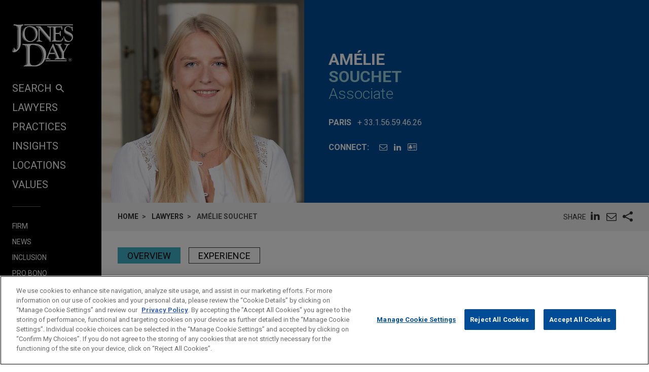

--- FILE ---
content_type: text/html; charset=utf-8
request_url: https://www.jonesday.com/en/lawyers/s/amlie-souchet
body_size: 10926
content:


<!DOCTYPE html>
<html lang="en">
<head>

<link rel="preconnect" href="https://cdn.cookielaw.org" />
<!-- OneTrust Cookies Consent Notice start for jonesday.com -->
<script type="text/javascript" src="https://cdn.cookielaw.org/consent/3a0c3272-9279-4166-b00e-aa629987b171-test/OtAutoBlock.js"></script>
<script async src="https://cdn.cookielaw.org/scripttemplates/otSDKStub.js" type="text/javascript" charset="UTF-8" data-domain-script="3a0c3272-9279-4166-b00e-aa629987b171-test"></script>
<script ="text/javascript">
    function OptanonWrapper() { }
</script>
<!-- OneTrust Cookies Consent Notice end for jonesday.com -->
    <link rel="preconnect" href="https://fonts.googleapis.com" />
    <link rel="preconnect" href="https://fonts.gstatic.com" crossorigin />
    <link rel="preload" as="style" href="https://fonts.googleapis.com/css?family=Roboto:300,300i,400,400i,700,700i&display=swap" />
    <meta name="viewport" content="width=device-width, initial-scale=1">
            <script>(function(w,d,s,l,i){w[l]=w[l]||[];w[l].push({'gtm.start':
new Date().getTime(),event:'gtm.js'});var f=d.getElementsByTagName(s)[0],
j=d.createElement(s),dl=l!='dataLayer'?'&l='+l:'';j.async=true;j.src=
'https://www.googletagmanager.com/gtm.js?id='+i+dl;f.parentNode.insertBefore(j,f);
})(window,document,'script','dataLayer','GTM-PRCGRKZ');
</script>

    <title>Am&#233;lie Souchet | Lawyers | Jones Day</title>

<link rel="shortcut icon" type="image/ico" href="/favicon.ico" />
    <meta name="title" content="Am&#233;lie Souchet | Lawyers | Jones Day" />
<meta name="description" content="Am&#233;lie Souchet works in the area of public law, particularly on matters related to public procurement contracts and government regulations of economic activities." />
<meta name="keywords" content="" />
<meta name="robots" content="INDEX,FOLLOW" />

<meta property="og:url" content="https://www.jonesday.com/en/lawyers/s/amlie-souchet" />
<meta property="og:type" content="website" />
<meta property="og:title" content="Am&#233;lie Souchet | Lawyers" />
<meta property="og:description" content="" />
    <meta property="og:image" content="https://www.jonesday.com/-/media/images/attorneys/s/asouchet.jpg?rev=2d8b2afb96134f3ab438eb7e8dd570dd&amp;sc_lang=en&amp;hash=9FB22BFAAE5B35FD9E8536A69A915C7A" />

<meta name="twitter:card" content="summary_large_image">
<meta name="twitter:site" content="">
<meta name="twitter:title" content="Am&#233;lie Souchet | Lawyers">
<meta name="twitter:description" content="">
    <meta name="twitter:image:src" content="https://www.jonesday.com/-/media/images/attorneys/s/asouchet.jpg?rev=2d8b2afb96134f3ab438eb7e8dd570dd&amp;sc_lang=en&amp;hash=9FB22BFAAE5B35FD9E8536A69A915C7A">

<meta name="facebook-domain-verification" content="y9ytbr7gnpddseyhpo9l8gciwzt5op" />




<script type="application/ld+json">
		{
		"@context": "http://schema.org",
		"@type": "Person",
		"@id": "https://www.jonesday.com/en/lawyers/s/amlie-souchet",
		"name": "Am&#233;lie Souchet",
		"url": "https://www.jonesday.com/en/lawyers/s/amlie-souchet",
		"image": "https://www.jonesday.com/-/media/images/attorneys/s/asouchet.jpg?rev=2d8b2afb96134f3ab438eb7e8dd570dd&amp;sc_lang=en&amp;hash=9FB22BFAAE5B35FD9E8536A69A915C7A",
		"telephone": "33.1.56.59.46.26",
		"knowsAbout": "Amélie Souchet works in the area of public law, particularly on matters related to public procurement contracts and government regulations of economic activities.",
		"sameAs": [
  "https://fr.linkedin.com/in/am%C3%A9lie-souchet-536784159"
],
		"jobTitle": "Associate",
		"worksFor" : {
				"@type": "Organization",
				"name": "Jones Day",
				"url": "https://www.jonesday.com/"
			}
		}
</script>


        <link rel="alternate" hreflang="en" href="https://www.jonesday.com/en/lawyers/s/amlie-souchet" />
    <link rel="alternate" hreflang="es" href="https://www.jonesday.com/es/lawyers/s/amlie-souchet" />
    <link rel="alternate" hreflang="ja" href="https://www.jonesday.com/ja/lawyers/s/amlie-souchet" />
    <link rel="alternate" hreflang="pt" href="https://www.jonesday.com/pt/lawyers/s/amlie-souchet" />
    <link rel="alternate" hreflang="fr" href="https://www.jonesday.com/fr/lawyers/s/amlie-souchet" />
    <link rel="alternate" hreflang="zh-Hans" href="https://www.jonesday.com/zh-hans/lawyers/s/amlie-souchet" />
    <link rel="alternate" hreflang="de" href="https://www.jonesday.com/de/lawyers/s/amlie-souchet" />
    <link rel="alternate" hreflang="zh-Hant" href="https://www.jonesday.com/zh-hant/lawyers/s/amlie-souchet" />
    <link rel="alternate" hreflang="it" href="https://www.jonesday.com/it/lawyers/s/amlie-souchet" />
    <link rel="alternate" hreflang="ru" href="https://www.jonesday.com/ru/lawyers/s/amlie-souchet" />
    <link rel="alternate" hreflang="nl" href="https://www.jonesday.com/nl/lawyers/s/amlie-souchet" />
<link rel="canonical" href="https://www.jonesday.com/en/lawyers/s/amlie-souchet" />
<link rel="alternate" hreflang="x-default" href="https://www.jonesday.com/en/lawyers/s/amlie-souchet">
    
    <link href="https://fonts.googleapis.com/css?family=Roboto:300,300i,400,400i,700,700i&display=swap" rel="stylesheet">
    <link type="text/css" rel="stylesheet" href="/assets/main/public/styles/main.v-llsgsmhug0o8w1oympaq.css">
</head>
<body id="default" class="body">
            <noscript><iframe src="https://www.googletagmanager.com/ns.html?id=GTM-PRCGRKZ"
height="0" width="0" style="display:none;visibility:hidden"></iframe></noscript>

    <a href="#main" class="link--skip" aria-label="Skip to content link">Skip to content</a>
    <div class="body__inner">
<header class="header" aria-label="Site Header" id="header">
    <div class="header__inner" id="headervueapp">
        <div class="header__section header__section--center" aria-label="Primary search">
            <div class="header-search">
                <input class="header-search-input" id="header-search-input" data-language-abbreviation="en" data-language-text="English" placeholder="Search our Website"
                       v-on:keyup.enter="submitSearch" />
                <a class="search-button-link"
                   v-on:click="submitSearch">
                    <span class="magnifying-glass-icon">
                        <svg focusable="false" enable-background="new 0 0 18 18" viewBox="0 0 18 18" xmlns="http://www.w3.org/2000/svg" role="img" aria-label="Search" class="search-button-svg"><title>Search</title><g fill="currentColor"><path class="magnifier-circle-svg" d="m8.368 16.736c-4.614 0-8.368-3.754-8.368-8.368s3.754-8.368 8.368-8.368 8.368 3.754 8.368 8.368-3.754 8.368-8.368 8.368m0-14.161c-3.195 0-5.793 2.599-5.793 5.793s2.599 5.793 5.793 5.793 5.793-2.599 5.793-5.793-2.599-5.793-5.793-5.793"></path><path d="m18.713 20c-.329 0-.659-.126-.91-.377l-4.552-4.551c-.503-.503-.503-1.318 0-1.82.503-.503 1.318-.503 1.82 0l4.552 4.551c.503.503.503 1.318 0 1.82-.252.251-.581.377-.91.377"></path></g></svg>
                    </span>
                </a>
            </div>

        </div>
        <button class="nav__link nav__link--lt nav__button header__search-button"
                v-bind:class="{'button--menu-active': menuactive}"
                v-on:click="toggleSearch"
                role="toggle"
                v-bind:aria-pressed="menuactive"
                v-bind:aria-hidden="mobile"
                v-bind:aria-label="(menuactive) ? 'close menu' : 'open menu'">
            <span class="icon icon-close">&#32;</span>
        </button>
        <div class="pagetools">
            <div class="pagetools__block pagetools__lang">
                <button class="button--tool" v-on:click="toggleLang">
                    <span class="icon icon-sphere">&#32;</span> LANGUAGES
                </button>
                <div class="pagetools__dropdown"
                     v-bind:class="{'pagetools__dropdown--active': langactive}"
                     v-bind:aria-expanded="langactive ? 'true' : 'false'">
                    <ul class="lang">
                        <li class="lang__item">
                            <a class="lang__link" href="https://www.jonesday.com/de"
                               lang="de"
                               v-bind:tab-index="(langactive) ? 0 : -1">
                                Deutsch
                            </a>
                        </li>
                        <li class="lang__item">
                            <a class="lang__link" href="https://www.jonesday.com/es"
                               lang="es"
                               v-bind:tab-index="(langactive) ? 0 : -1">
                                español
                            </a>
                        </li>
                        <li class="lang__item">
                            <a class="lang__link" href="https://www.jonesday.com/fr"
                               lang="fr"
                               v-bind:tab-index="(langactive) ? 0 : -1">
                                français
                            </a>
                        </li>
                        <li class="lang__item">
                            <a class="lang__link" href="https://www.jonesday.com/it"
                               lang="it"
                               v-bind:tab-index="(langactive) ? 0 : -1">
                                italiano
                            </a>
                        </li>
                        <li class="lang__item">
                            <a class="lang__link" href="https://www.jonesday.com/pt"
                               lang="pt"
                               v-bind:tab-index="(langactive) ? 0 : -1">
                                português
                            </a>
                        </li>
                        <li class="lang__item">
                            <a class="lang__link" href="https://www.jonesday.com/zh-hans"
                               lang="zh"
                               v-bind:tab-index="(langactive) ? 0 : -1">
                                中文(简体)
                            </a>
                        </li>
                        <li class="lang__item">
                            <a class="lang__link" href="https://www.jonesday.com/zh-hant"
                               lang="zh"
                               v-bind:tab-index="(langactive) ? 0 : -1">
                                中文(繁體)
                            </a>
                        </li>
                        <li class="lang__item">
                            <a class="lang__link" href="https://www.jonesday.com/ja"
                               lang="ja"
                               v-bind:tab-index="(langactive) ? 0 : -1">
                                日本語
                            </a>
                        </li>
                    </ul>
                </div>
            </div>
        </div>
</header>        <div class="page">
            <div id="sidebarapp" class="page__aside">
    <div class="sidebar">
        <div class="sidebar__inner">
            <div class="brand">
                <div class="brand__content">
                        <a class="brand__link" href="https://www.jonesday.com/en">
                            <img src="/-/media/jonesday/logo.svg?rev=5124ee9ca43a460496830cc38ae2c3cc&amp;sc_lang=en&amp;la=en&amp;hash=EA68C01F3E708CA66DB2C7C269E3D9C6" class="brand__image" alt="Jones Day" />
                            <img src="/-/media/jonesday/logo.svg?rev=5124ee9ca43a460496830cc38ae2c3cc&amp;sc_lang=en&amp;la=en&amp;hash=EA68C01F3E708CA66DB2C7C269E3D9C6" class="brand__image brand__image--dk" alt="Jones Day" />
                        </a>
                </div>
            </div>
            <div class="sidebar__mobilemenu" v-bind:aria-hidden="!mobile" v-if="mobile">
                    <button type="button"
                            class="button button--menu menu__toggle"
                            v-bind:class="{'button--menu-active': searchactive}"
                            v-on:click="toggleSearch"
                            role="toggle"
                            v-bind:aria-pressed="searchactive"
                            v-bind:aria-hidden="!mobile"
                            v-bind:aria-label="(searchactive) ? 'close search' : 'open search'">
                        <span class="icon"
                              v-bind:class="{'icon-search': !searchactive, 'icon-close': searchactive}">&#32;</span>
                    </button>
                <button type="button"
                        class="button button--menu menu__toggle"
                        v-bind:class="{'button--menu-active': menuactive}"
                        v-on:click="toggleMenu"
                        role="toggle"
                        v-bind:aria-pressed="menuactive"
                        v-bind:aria-hidden="!mobile"
                        v-bind:aria-label="(menuactive) ? 'close menu' : 'open menu'">
                    <span class="icon"
                          v-bind:class="{'icon-menu': !menuactive, 'icon-close': menuactive}">&#32;</span>
                </button>
            </div>
            <nav class="menu"
                 v-bind:class="{'menu--active': menuactive}"
                 v-bind:aria-hidden="mobile && !menuactive"
                 aria-label="Site Nav">
                <ul class="nav nav--side">
                    <li class="nav__item nav__item--primary nav__search">
                        <button class="nav__link nav__link--lt nav__button nav__button--search"
                                v-bind:class="{'button--menu-active': menuactive}"
                                v-on:click="toggleSearch"
                                role="button"
                                v-bind:aria-pressed="menuactive"
                                v-bind:aria-hidden="mobile"
                                v-bind:aria-label="(menuactive) ? 'close menu' : 'SEARCH'">
                            SEARCH<span class="icon icon-search icon-search--menu">&#32;</span>
                        </button>
                    </li>
                        <li class="nav__item nav__item--primary">
                            <a class="nav__link nav__link--lt" href="/en/lawyers" target="">Lawyers</a>
                        </li>
                        <li class="nav__item nav__item--primary">
                            <a class="nav__link nav__link--lt" href="/en/practices" target="">Practices</a>
                        </li>
                        <li class="nav__item nav__item--primary">
                            <a class="nav__link nav__link--lt" href="/en/insights" target="">Insights</a>
                        </li>
                        <li class="nav__item nav__item--primary">
                            <a class="nav__link nav__link--lt" href="/en/locations" target="">Locations</a>
                        </li>
                        <li class="nav__item nav__item--primary nav__item--lastoflist">
                            <a class="nav__link nav__link--lt" href="/en/values" target="">Values</a>
                        </li>
                </ul>
                <ul class="nav">
                        <li class="nav__item nav__item--secondary">
                            <a class="nav__link nav__link--lt" href="/en/firm" target="">Firm</a>
                        </li>
                        <li class="nav__item nav__item--secondary">
                            <a class="nav__link nav__link--lt" href="/en/news" target="">News</a>
                        </li>
                        <li class="nav__item nav__item--secondary">
                            <a class="nav__link nav__link--lt" href="/en/firm/inclusion" target="">Inclusion</a>
                        </li>
                        <li class="nav__item nav__item--secondary">
                            <a class="nav__link nav__link--lt" href="/en/firm/pro-bono" target="">Pro Bono</a>
                        </li>
                        <li class="nav__item nav__item--secondary nav__item--lastoflist-page-tools">
                            <a class="nav__link nav__link--lt" href="/en/careers" target="">Careers</a>
                        </li>
                </ul>
                <ul class="nav nav__page-tools">
                    <li class="nav__item nav__item--secondary">
                        <button class="nav__link nav__link--lt nav__button" v-on:click="printPage">
                            PRINT
                        </button>
                    </li>
                    <li class="nav__item nav__item--secondary">
                        <div class="pagetools__lang">
                            <button class="nav__link nav__link--lt nav__button" v-on:click="toggleLang">
                                LANGUAGES
                            </button>
                            <div class="pagetools__dropdown"
                                 v-bind:class="{'pagetools__dropdown--active': langactive}"
                                 v-bind:aria-expanded="langactive ? 'true' : 'false'">
                                <ul class="lang">
                                        <li class="lang__item">
                                            <a class="lang__link" href="https://www.jonesday.com/de"
                                               lang="de"
                                               v-bind:tab-index="(langactive) ? 0 : -1">
                                                Deutsch
                                            </a>
                                        </li>
                                        <li class="lang__item">
                                            <a class="lang__link" href="https://www.jonesday.com/es"
                                               lang="es"
                                               v-bind:tab-index="(langactive) ? 0 : -1">
                                                español
                                            </a>
                                        </li>
                                        <li class="lang__item">
                                            <a class="lang__link" href="https://www.jonesday.com/fr"
                                               lang="fr"
                                               v-bind:tab-index="(langactive) ? 0 : -1">
                                                français
                                            </a>
                                        </li>
                                        <li class="lang__item">
                                            <a class="lang__link" href="https://www.jonesday.com/it"
                                               lang="it"
                                               v-bind:tab-index="(langactive) ? 0 : -1">
                                                italiano
                                            </a>
                                        </li>
                                        <li class="lang__item">
                                            <a class="lang__link" href="https://www.jonesday.com/pt"
                                               lang="pt"
                                               v-bind:tab-index="(langactive) ? 0 : -1">
                                                português
                                            </a>
                                        </li>
                                        <li class="lang__item">
                                            <a class="lang__link" href="https://www.jonesday.com/zh-hans"
                                               lang="zh"
                                               v-bind:tab-index="(langactive) ? 0 : -1">
                                                中文(简体)
                                            </a>
                                        </li>
                                        <li class="lang__item">
                                            <a class="lang__link" href="https://www.jonesday.com/zh-hant"
                                               lang="zh"
                                               v-bind:tab-index="(langactive) ? 0 : -1">
                                                中文(繁體)
                                            </a>
                                        </li>
                                        <li class="lang__item">
                                            <a class="lang__link" href="https://www.jonesday.com/ja"
                                               lang="ja"
                                               v-bind:tab-index="(langactive) ? 0 : -1">
                                                日本語
                                            </a>
                                        </li>
                                </ul>
                            </div>
                        </div>
                    </li>
                </ul>
            </nav>
        </div>
    </div>
</div>
            <div role="main" id="main" class="page__main" v-bind:class="{'page--ready': pageready}" v-viewport>
                <section class="hero hero--md hero--full">
    <div class="hero__inner hero__inner--full">
        <div class="profile">
            <div class="profile__col profile__col--media print--hide">
                <figure class="profile__media" role="presentation">
                    <img class="profile__image" src="/-/media/images/attorneys/s/asouchet.jpg?rev=2d8b2afb96134f3ab438eb7e8dd570dd&amp;sc_lang=en&amp;hash=9FB22BFAAE5B35FD9E8536A69A915C7A" alt="asouchet" />
                </figure>
            </div>
            <div class="profile__col">
                <h1 class="profile__row profile__row--short">
                        <span class="profile__name">Amélie </span><span class="profile__name profile__name--em">Souchet</span>
                </h1>
                <h2 class="profile__row profile__row--tall">
                    <span class="profile__title">Associate</span>
                </h2>

                <p class="profile__row profile__row--meta profile__row--tall"
                   v-bind:aria-hidden="$root.mobile">
                    <span class="profile__meta--extra-spacing" style="display:block;">
                        <span class="profile__metatitle">Paris</span>
                            <a href="tel:33.1.56.59.46.26" class="profile__metadetail profile__meta--link" aria-label="phone link - 33.1.56.59.46.26">+ 33.1.56.59.46.26</a>
                    </span>
                </p>

                <div class="profile__row print--hide">
                    <h2 class="profile__metatitle">Connect:</h2>
                    <ul class="profile__tools">

                            <li class="profile__tool profile__tool--nodesktop"
                                v-bind:aria-hidden="!$root.mobile">
                                <a aria-label="phone link - 33.1.56.59.46.26" href="tel:33.1.56.59.46.26" class="profile__metadetail profile__meta--link">
                                    <span class="icon icon-phone"></span>
                                </a>
                            </li>

                            <li class="profile__tool">
                                <a href="mailto:asouchet@jonesday.com" aria-label="Email Am&#233;lie Souchet" class="link--lt-2" target="_self">
                                    <span class="icon icon-envelope">&#32;</span>
                                </a>
                            </li>

                            <li class="profile__tool">
                                <a href="https://fr.linkedin.com/in/am%C3%A9lie-souchet-536784159" aria-label="LinkedIn" class="link--lt-2">
                                    <span class="icon icon-linkedin">&#32;</span>
                                </a>
                            </li>
                        <li class="profile__tool">
                            <a href="/en/lawyers/s/amlie-souchet?format=vcard" aria-label="Am&#233;lie Souchet: VCard" class="link--lt-2 profile__vcard">
                                <span class="icon icon-address-card"></span>
                            </a>
                        </li>
                    </ul>
                </div>
            </div>
        </div>
    </div>
</section>

<div class="container__fluid toolbar print--hide">
    <ul class=breadcrumbs >
        <li class=breadcrumbs__item>
                    <a class="breadcrumbs__text breadcrumbs__link" href="/en">Home</a>
        </li>
        <li class=breadcrumbs__item>
                    <a class="breadcrumbs__text breadcrumbs__link" href="/en/lawyers">Lawyers</a>
        </li>
        <li class=breadcrumbs__item>
                <span class=breadcrumbs__text>Amélie Souchet</span>
        </li>
    </ul>
<togglestate inline-template>
    <div class="sharelist"
         v-bind:class="{'sharelist--active': active}">
        <h2 class="sharelist__title sharelist__trigger">
            Share
        </h2>
        <ul class="sharelist__block">
                <li class="sharelist__item">
                    <a href="https://www.linkedin.com/shareArticle?mini=true&amp;url=https://www.jonesday.com/en/lawyers/s/amlie-souchet&amp;title=Am%c3%a9lie+Souchet+%7c+Lawyers&amp;summary=&amp;source=JonesDay" name="pageshare:linkedin" aria-label="pageshare:linkedin" class="button--base sharelist__trigger sharelist__trigger--linkedin">
                        <span class="icon icon-linkedin"></span>
                    </a>
                </li>
            <li class="sharelist__item">
                <button type="button" name="pageshare:email" aria-label="pageshare:email" 
                        class="button--base sharelist__trigger sharelist__trigger--mail" 
                        v-on:click="$root.mailPage('Interesting page on www.JonesDay.com')">
                    <span class="icon icon-envelope"></span>
                </button>
            </li>
                <li class="sharelist__item">
                    <button type="button" name="pageshare:social" aria-label="pageshare:social"
                            class="button--base sharelist__trigger sharelist__trigger--share"
                            v-bind:class="{'sharelist__trigger--active': active}"
                            v-on:click="toggle">
                        <span class="icon icon-share"></span>
                    </button>
                </li>
        </ul>
            <ul class="sharelist__block sharelist__more"
                v-bind:aria-hidden="!active"
                v-bind:class="{'sharelist__more--active': active}">
                    <li class="sharelist__item">
                        <a href="https://twitter.com/intent/tweet?url=https://www.jonesday.com/en/lawyers/s/amlie-souchet&amp;text=Am%c3%a9lie+Souchet+%7c+Lawyers&amp;via=JonesDay" name="pageshare:twitter" aria-label="pageshare:twitter" class="button--base sharelist__trigger sharelist__trigger--linkedin">
                            <span class="icon icon-x-logo"></span>
                        </a>
                    </li>
                    <li class="sharelist__item">
                        <a href="https://www.facebook.com/sharer/sharer.php?u=https://www.jonesday.com/en/lawyers/s/amlie-souchet" name="pageshare:facebook" aria-label="pageshare:facebook" class="button--base sharelist__trigger sharelist__trigger--linkedin">
                            <span class="icon icon-facebook"></span>
                        </a>
                    </li>
            </ul>
    </div>
</togglestate>
</div>

<div class="page__content professional__detail">
    <pagenav inline-template>
        <div class="tabs__container" v-if="pagesections">
            <nav aria-label="Page nav" class="tabs" v-bind:class="{'tabs--show': $root.pageready}">
                <ul class="tabs__list" v-if="!mobile">
                    <li class="tabs__item" v-for="(section, index) in pagesections" v-bind:key="section.id">
                        <button class="button button__tab tabs__button" 
                                v-bind:class="[{'button__tab--active': isActive(section.id)}]" 
                                v-bind:aria-label="section.title"
                                v-bind:alt="section.title"
                                v-on:click="selectSection(section.id)" 
                                v-html="section.title"></button>
                    </li>
                </ul>
            </nav>
        </div>
    </pagenav>

  <div class="contentcol__container">
<main class="contentcol contentcol--main">
        <pagesectiontrigger class="section__trigger" v-bind:classprefix="'section__trigger'" v-bind:id="'overview'"><span class="icon section__trigger-icon">&#32;</span></pagesectiontrigger>
        <pagesection v-bind:title="'Overview'" v-bind:id="'overview'" inline-template>
            <section aria-label="Overview" class="section section--accordion section--initial-state" v-bind:style="{'height': heightstyle}" v-bind:class="[isActive() ? 'section--active' : 'section--inactive']" v-bind:aria-hidden="!isActive()">
                <div class="section__inner" ref="tab:heightelement">
                    <div class="section__block">
                        <div class="section__blockinner richtext richtext--highlightfirst">
<p>Amélie Souchet works in the area of public law, particularly on matters related to public procurement contracts and government regulations of economic activities.</p>
<p>Prior to joining Jones Day in 2023, Amélie completed internships at a law firm, a public energy company, and at a public company serving the transport sector.</p>                        </div>
                    </div>

                </div>
            </section>
        </pagesection>
            <pagesectiontrigger class="section__trigger" v-bind:classprefix="'section__trigger'" v-bind:id="'experience'"><span class="icon section__trigger-icon">&#32;</span></pagesectiontrigger>
        <pagesection v-bind:title="'Experience'"
                     v-bind:id="'experience'"
                     inline-template>
            <section aria-label="Experience" class="section section--accordion section--initial-state" v-bind:style="{'height': heightstyle}" v-bind:class="[isActive() ? 'section--active' : 'section--inactive']" v-bind:aria-hidden="!isActive()">
                <div class="section__inner" ref="tab:heightelement">
                    <div class="richtext">
                        <h3>Experience</h3>
<li class="BioExpItem"><a href="/en/experiencepractices/ExperienceDetail.aspx?experienceid=2882016"><span class="BioExpHeadline">MPE Partners acquires London-listed Renold plc</span></a><span class="BioExpAbstract">Jones Day advised MPE Partners in the £186.7 million acquisition and financing of London-listed Renold plc, a leading designer, manufacturer and supplier of premium, high specification industrial chain and torque transmission products.</span></li>
<li class="BioExpItem"><a href="/en/experiencepractices/ExperienceDetail.aspx?experienceid=2880266"><span class="BioExpHeadline">FN Browning Group acquires Sofisport</span></a><span class="BioExpAbstract">Jones Day advised FN Browning Group in the acquisition of Sofisport SA, a French-based global leader specializing in the manufacture of sports ammunition and components.</span></li>
<li class="BioExpItem"><a href="/en/experiencepractices/ExperienceDetail.aspx?experienceid=2882307"><span class="BioExpHeadline">GE Vernova acquires Alteia</span></a><span class="BioExpAbstract">Jones Day advised GE Vernova Inc. in the acquisition of Alteia, a French company specializing in visual intelligence solutions that enable companies to capture, manage and analyze their visual data.</span></li>
<li class="BioExpItem"><a href="/en/experiencepractices/ExperienceDetail.aspx?experienceid=2883470"><span class="BioExpHeadline">Safe Harbor acquires Monaco Marine</span></a><span class="BioExpAbstract">Jones Day advised Safe Harbor Marinas, LLC, which is owned by affiliates of Blackstone, and is the largest marina and superyacht servicing business in the United States, on its acquisition of Monaco Marine, a network of nine marinas in the South of France and Monaco that provide slips, storage and service for vessels and superyachts up to 90 meters.</span></li>
<li class="BioExpItem"><a href="/en/experiencepractices/ExperienceDetail.aspx?experienceid=2881613"><span class="BioExpHeadline">DBG Technology acquires All Circuits S.A.S. for CNY 730 million</span></a><span class="BioExpAbstract">Jones Day advised DBG Technology Co., Ltd. in the CNY 730 million acquisition of All Circuits S.A.S. from IEE S.A. and Hiwinglux S.A. (both pertaining to Aerospace Hi-Tech Holding Group Co. Ltd., a China-based public conglomerate).</span></li>
<li class="BioExpItem"><a href="/en/experiencepractices/ExperienceDetail.aspx?experienceid=2882198"><span class="BioExpHeadline">Comité Champs-Elysées conceives future of Avenue des Champs-Elysées in Paris</span></a><span class="BioExpAbstract">Jones Day advised Comité Champs-Elysées, a century old association of land owners and brands operating on Avenue des Champs-Elysées in Paris, on the legal aspects of the future sustainable development of this world-famous urban axis by the City of Paris.</span></li>
<li class="BioExpItem"><a href="/en/experiencepractices/ExperienceDetail.aspx?experienceid=2882196"><span class="BioExpHeadline">Caisse Des Depots ET Consignations forms JV with Hub One to operate WiFi communication and IoT networks of Grand Paris Express metro</span></a><span class="BioExpAbstract">Jones Day advised Caisse Des Depots ET Consignations ("CDC") (Banque des Territoires) with the structure of a joint venture with Groupe ADP Group subsidiary, Hub One, to operate the concession for the WiFi communication and Internet of Things ("IoT") networks of the Grand Paris Express metro.</span></li>                    </div>

                        <div class="button__bar">
                            <a href="https://www.jonesday.com/en/site-search#t=coveod9a78cd3&amp;f:@facetz95xlanguage=[English,English]&amp;sort=date%20descending&amp;q=%22Am%C3%A9lie%20Souchet%22" class="button button--lt button--sm">View All</a>
                        </div>
                </div>
            </section>
        </pagesection>


</main><div role="complementary" class="contentcol contentcol--side">
    <div class="component component--side">
        <accordion v-bind:defaultactive="[0,1]" inline-template>
            <div class="accordion">
                    <accordionitem class="accordion__item" inline-template>
                        <div>
                            <h3>
                                <button 
                                    class="accordion__trigger" 
                                    v-bind:class="{'accordion__trigger--active': isActive()}" 
                                    v-bind:aria-expanded="isActive() ? 'true' : 'false'"
                                    aria-controls="related_services"
                                    v-on:click="toggle()">Practices<span class="icon accordion__icon" v-bind:class="{'icon-minus': isActive(), 'icon-plus': !isActive()}">&#32;</span></button>
                            </h3>
                            <div id="related_services" class="accordion__content" v-bind:class="{'accordion__content--active': isActive()}" v-bind:style="{'height': heightstyle}">
                                <div class="accordion__inner" ref="heightelement">
                                    <ul class="component__list">
                                            <li class="component__listitem"><a href="/en/practices/government-regulation">Government Regulation</a></li>
                                            <li class="component__listitem"><a href="/en/practices/energy-transition-and-infrastructure">Energy Transition &amp; Infrastructure</a></li>
                                    </ul>
                                </div>
                            </div>
                        </div>
                    </accordionitem>

                    <accordionitem class="accordion__item" inline-template>
                        <div>
                            <h3>
                                <button 
                                    class="accordion__trigger" 
                                    v-bind:class="{'accordion__trigger--active': isActive()}" 
                                    v-bind:aria-expanded="isActive() ? 'true' : 'false'"
                                    aria-controls="related_offices"
                                    v-on:click="toggle()">Locations<span class="icon accordion__icon" v-bind:class="{'icon-minus': isActive(), 'icon-plus': !isActive()}">&#32;</span></button>
                            </h3>
                            <div id="related_offices" class="accordion__content" v-bind:class="{'accordion__content--active': isActive()}" v-bind:style="{'height': heightstyle}">
                                <div class="accordion__inner" ref="heightelement">
                                    <ul class="component__list">
                                            <li class="component__listitem"><a href="/en/locations/europe/paris">Paris</a></li>
                                    </ul>
                                </div>
                            </div>
                        </div>
                    </accordionitem>

                    <accordionitem class="accordion__item" inline-template>
                        <div>
                            <h3>
                                <button 
                                    class="accordion__trigger" 
                                    v-bind:class="{'accordion__trigger--active': isActive()}" 
                                    v-bind:aria-expanded="isActive() ? 'true' : 'false'"
                                    aria-controls="eduction_content"
                                    v-on:click="toggle()">Education<span class="icon accordion__icon" v-bind:class="{'icon-minus': isActive(), 'icon-plus': !isActive()}">&#32;</span></button>
                            </h3>
                            <div id="eduction_content" class="accordion__content" v-bind:class="{'accordion__content--active': isActive()}" v-bind:style="{'height': heightstyle}">
                                <div class="accordion__inner" ref="heightelement">
                                    <ul class="component__list">
                                            <li class="component__listitem component__litetext rt">EFB Paris (CAPA 2023); University of Paris II-Panthéon Assas (Master 2 Public Economic Law 2021)</li>

                                    </ul>
                                </div>
                            </div>
                        </div>
                    </accordionitem>

                    <accordionitem class="accordion__item" inline-template>
                        <div>
                            <h3>
                                <button 
                                    class="accordion__trigger" 
                                    v-bind:class="{'accordion__trigger--active': isActive()}" 
                                    v-bind:aria-expanded="isActive() ? 'true' : 'false'"
                                    aria-controls="bar_admission_content"
                                    v-on:click="toggle()">Bar &amp; Court Admissions<span class="icon accordion__icon" v-bind:class="{'icon-minus': isActive(), 'icon-plus': !isActive()}">&#32;</span></button>
                            </h3>
                            <div id="bar_admission_content" class="accordion__content" v-bind:class="{'accordion__content--active': isActive()}" v-bind:style="{'height': heightstyle}">
                                <div class="accordion__inner" ref="heightelement">
                                    <ul class="component__list">
                                            <li class="component__listitem component__litetext rt">Paris</li>

                                    </ul>
                                </div>
                            </div>
                        </div>
                    </accordionitem>




                    <accordionitem class="accordion__item" inline-template>
                        <div>
                            <h3>
                                <button 
                                    class="accordion__trigger" 
                                    v-bind:class="{'accordion__trigger--active': isActive()}" 
                                    v-bind:aria-expanded="isActive() ? 'true' : 'false'"
                                    aria-controls="spoken_languages"
                                    v-on:click="toggle()">Spoken Languages<span class="icon accordion__icon" v-bind:class="{'icon-minus': isActive(), 'icon-plus': !isActive()}">&#32;</span></button>
                            </h3>
                            <div id="spoken_languages" class="accordion__content" v-bind:class="{'accordion__content--active': isActive()}" v-bind:style="{'height': heightstyle}">
                                <div class="accordion__inner" ref="heightelement">
                                    <ul class="component__list">
                                            <li class="component__listitem component__litetext rt">French and English</li>
                                    </ul>
                                </div>
                            </div>
                        </div>
                    </accordionitem>
            </div>
        </accordion>
    </div>
</div>
  </div>
</div>

    <emaildisclaimer inline-template>
        <div class="modal-mask" v-bind:class="{'active': active}" v-bind:aria-hidden="[active ? 'false' : 'true']">
            <section class="section modal-wrapper">
                <div class="page-limit page-limit-narrow modal-container">
                    <h2 class="component-title modal-header richtext">Before sending, please note:</h2>
                    <div class="richtext modal-body">
                        Information on <a href="/en">www.jonesday.com</a>&nbsp;is for general use and is not legal advice. The mailing of this email is not intended to create, and receipt of it does not constitute, an attorney-client relationship. Anything that you send to anyone at our Firm will not be confidential or privileged unless we have agreed to represent you. If you send this email, you confirm that you have read and understand this notice.
                    </div>
                    <button class="button prompt__button" v-on:click='sendEmail()'>Accept</button>
                    <button class="button prompt__button" v-on:click='close()'> Cancel</button>
               </div>
            </section>
        </div>
    </emaildisclaimer>

            </div>
        </div>
    </div>
    <footer class="footer" aria-label="footer">
        <div class="footer__row">
            <div class="container__fluid">
                <nav class="nav" aria-label="Navigation">
                    <ul class="nav__list nav__list--center">
                            <li class="nav__item nav__item--inline nav__item--spaced">
                                <a class="nav__link" href="/en/attorney-advertising" target="">Attorney Advertising</a>
                            </li>
                            <li class="nav__item nav__item--inline nav__item--spaced">
                                <a class="nav__link" href="https://jonesday-ecommunications.com/5/69/landing-pages/contact-us-form---website.asp" target="">Contact Us</a>
                            </li>
                            <li class="nav__item nav__item--inline nav__item--spaced">
                                <a class="nav__link" href="/en/disclaimer" target="">Disclaimers</a>
                            </li>
                            <li class="nav__item nav__item--inline nav__item--spaced">
                                <a class="nav__link" href="/en/privacy" target="">Privacy</a>
                            </li>
                            <li class="nav__item nav__item--inline nav__item--spaced">
                                <a class="nav__link" href="/en/copyright" target="">Copyright</a>
                            </li>
                    </ul>
                </nav>
            </div>
        </div>
    <div class="footer__row footer__row--tall footer__row--lt">
            <div class="container__fluid">
                <nav class="nav" aria-label="Social">
                    <ul class="nav__list nav__list--center">
                            <li class="nav__item nav__item--soc nav__item--inline">
                                <a class="nav__link link__social--linkedin" aria-label="LinkedIn" href="https://www.linkedin.com/company/jones-day" target="_blank" rel="noopener noreferrer">
                                    <span class="icon icon-linkedin-blue">&#32;</span>
                                </a>
                            </li>
                            <li class="nav__item nav__item--soc nav__item--inline">
                                <a class="nav__link link__social--twitter" aria-label="Twitter" href="https://www.twitter.com/jonesday" target="_blank" rel="noopener noreferrer">
                                    <span class="icon icon-x-logo">&#32;</span>
                                </a>
                            </li>
                            <li class="nav__item nav__item--soc nav__item--inline">
                                <a class="nav__link link__social--facebook" aria-label="Facebook" href="https://www.facebook.com/JonesDayLawFirm/" target="_blank" rel="noopener noreferrer">
                                    <span class="icon icon-facebook">&#32;</span>
                                </a>
                            </li>
                            <li class="nav__item nav__item--soc nav__item--inline">
                                <a class="nav__link link__social--instagram" aria-label="Instagram" href="https://www.instagram.com/jonesdaylawfirm/" target="_blank" rel="noopener noreferrer">
                                    <span class="icon icon-instagram">&#32;</span>
                                </a>
                            </li>
                            <li class="nav__item nav__item--soc nav__item--inline">
                                <a class="nav__link link__social--youtube" aria-label="Youtube" href="https://www.youtube.com/user/JonesDayLawFirm" target="_blank" rel="noopener noreferrer">
                                    <span class="icon icon-youtubenew">&#32;</span>
                                </a>
                            </li>
                            <li class="nav__item nav__item--soc nav__item--inline">
                                <a class="nav__link link__social--rss" aria-label="RSS" href="/en/rss" target="" rel="noopener noreferrer">
                                    <span class="icon icon-feed">&#32;</span>
                                </a>
                            </li>
                    </ul>
                </nav>
            </div>
        <div class="copyright">&copy; 2026 Jones Day</div>
    </div>
</footer>
        <script type="text/x-template" id="peoplegrid">
            <ul class="grid grid--4-spaced" v-if="items">
                <li class="grid__item" v-for="person in items">

                    <div class="person">
                        <a class="person__link" v-bind:href="person.url">
                            <div class="person__row person__row--img" v-if="person.image">
                                <figure class="person__media">
                                    <img class="person__image" v-bind:src="person.image" v-bind:alt="person.name" />
                                </figure>
                            </div>
                            <p class="person__row"><span class="person__name" v-html="person.name"></span></p>
                            <h6 class="person__row"><span class="person__title" v-html="person.title"></span></h6>
                        </a>
                        <div class="person__row" v-if="person.focus">
                            <span class="person__focus" v-for="focus in person.focus" v-html="focus"></span>
                        </div>
                        <div class="person__row" v-if="person.locations">
                            <p v-for="location in person.locations"><span class="person__meta"><a v-bind:href="location.url" v-html="location.name"></a></span><span class="person__meta"><a class="person__phone" v-bind:aria-label="'phone link:' + location.phone" v-bind:href="'tel:' + location.phone" v-html="location.phone"></a></span></p>
                        </div>
                        <div class="person__row">
                            <a class="person__meta" v-bind:href="'mailto:' + person.email" v-html="person.email"></a>
                        </div>
                        <div class="person__row" v-if="person.vcard">
                            <a class="person__meta" v-bind:href="person.vcard">vCard</a>
                        </div>
                    </div>

                </li>
            </ul>
        </script>
        <script data-ot-ignore src="/assets/Main/public/scripts/main.v-gwbqyjoqsn4vz3j6imagda.js"></script>
</body>
</html>
